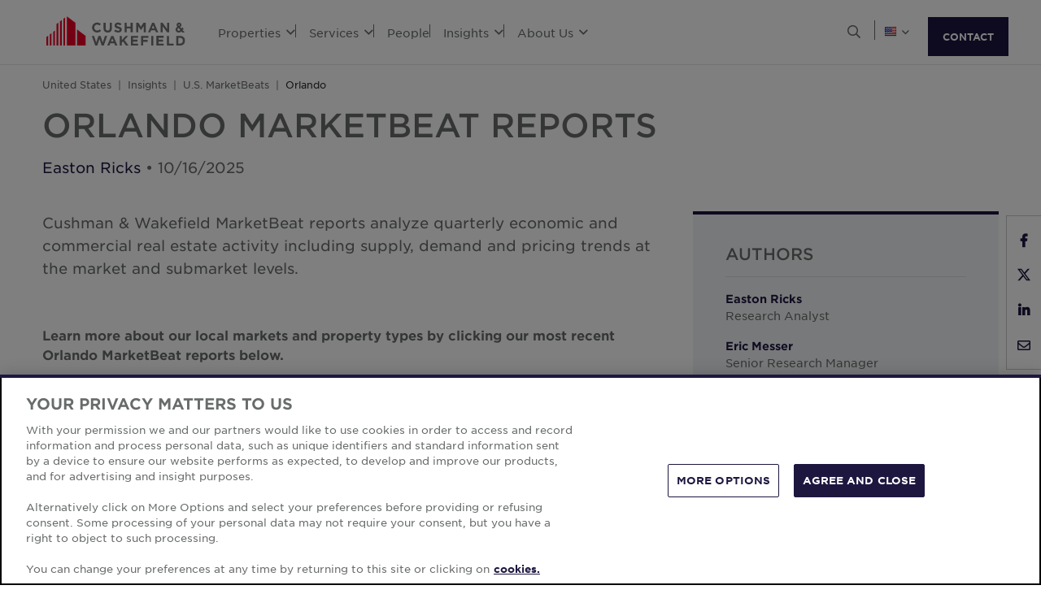

--- FILE ---
content_type: text/html; charset=utf-8
request_url: https://www.cushmanwakefield.com/en/united-states/insights/us-marketbeats/orlando-marketbeats
body_size: 21023
content:


<!doctype html>
<html lang="en">
<head>
    <meta charset="utf-8" />
    <meta name="viewport" content="width=device-width, initial-scale=1" />
    
            <meta http-equiv="Content-Security-Policy" content="default-src 'self'; style-src 'self' 'unsafe-inline' https://* http://fonts.googleapis.com https://*.cookielaw.org https://*.onetrust.com; script-src 'self' 'unsafe-inline' 'unsafe-eval' https://* http://*.sharethis.com http://*.pardot.com http://t1.daumcdn.net/mapjsapi/js/main/4.2.1/kakao.js  http://t1.daumcdn.net/mapjsapi/js/libs/clusterer/1.0.9/clusterer.js  http://t1.daumcdn.net/mapjsapi/js/libs/drawing/1.2.5/drawing.js http://view.ceros.com/scroll-proxy.min.js  http://w.soundcloud.com/player/api.js  http://maps.googleapis.com  http://info.cushmanwakefield.com http://www.youtube.com/iframe_api http://play.vidyard.com/embed/v4.js http://*.ytimg.com https://*.cookielaw.org https://*.onetrust.com; font-src 'self' https://*; img-src * 'self' data: https:; connect-src 'self' https://* http://l.sharethis.com; frame-src 'self' https://* http://t.sharethis.com; object-src 'self' https://*;">
        <meta name="robots" content="max-image-preview:large" />
        <title>Orlando MarketBeats | US | Cushman &amp; Wakefield</title>
        <meta property="og:title" content="Orlando MarketBeats | US | Cushman &amp; Wakefield" />
        <meta name="description" content="Collection of MarketBeat reports highlighting commercial real estate activity in Orlando.">
        <meta property="og:description" content="Collection of MarketBeat reports highlighting commercial real estate activity in Orlando." />
        <link rel="canonical" href="https://www.cushmanwakefield.com/en/united-states/insights/us-marketbeats/orlando-marketbeats">
        <meta property="og:url" content="https://www.cushmanwakefield.com/en/united-states/insights/us-marketbeats/orlando-marketbeats" />
        <meta property="og:site_name" content="Cushman &amp; Wakefield" />
        <meta property="og:type" content="website" />
        <meta property="og:image" content="https://assets.cushmanwakefield.com/-/media/cw/americas/united-states/insights/marketbeats-images/market-cards/orlando-card.jpg?rev=d27f4fa6092c49fdac5544b8ff14c4df&amp;extension=webp" />
        <meta property="og:locale" content="en" />
            <link rel="alternate" hreflang="en-US" href="https://www.cushmanwakefield.com/en/united-states/insights/us-marketbeats/orlando-marketbeats" />
                <meta property="og:locale:alternate" content="en_US" />
        <meta name="twitter:card" content="summary_large_image" />
        <meta property="twitter:site" content="Cushman &amp; Wakefield" />
        <meta property="twitter:title" content="Orlando MarketBeats | US | Cushman &amp; Wakefield" />
        <meta property="twitter:description" content="Collection of MarketBeat reports highlighting commercial real estate activity in Orlando." />
        <meta property="twitter:image" content="https://assets.cushmanwakefield.com/-/media/cw/americas/united-states/insights/marketbeats-images/market-cards/orlando-card.jpg?rev=d27f4fa6092c49fdac5544b8ff14c4df&amp;extension=webp" />

    

    <!-- App Icons -->
    <link rel="shortcut icon" type="image/x-icon" href="https://www.cushmanwakefield.com/favicon.ico">
    <link rel="icon" type="image/png" sizes="16x16" href="https://www.cushmanwakefield.com/favicon-16x16.png">
    <link rel="icon" type="image/png" sizes="32x32" href="https://www.cushmanwakefield.com/favicon-32x32.png">
    <link rel="icon" type="image/png" sizes="48x48" href="https://www.cushmanwakefield.com/favicon-48x48.png">

    <!-- Pre-Connect Third Party Libraries-->
    <link rel="preconnect" href="https://play.vidyard.com/" />
    <link rel="dns-prefetch" href="https://play.vidyard.com/" />
    <link rel="preconnect" href="https://pi.pardot.com/" />
    <link rel="dns-prefetch" href="https://pi.pardot.com/" />
    <link rel="preconnect" href="https://twitter.com/" />
    <link rel="dns-prefetch" href="https://twitter.com/" />
    <link rel="preconnect" href="https://px.ads.linkedin.com/" />
    <link rel="dns-prefetch" href="https://px.ads.linkedin.com/" />
    <link rel="preconnect" href="https://view.ceros.com/" />
    <link rel="dns-prefetch" href="https://view.ceros.com/" />
    <link rel="preconnect" href="https://script.crazyegg.com/" />
    <link rel="dns-prefetch" href="https://script.crazyegg.com/" />
    <link rel="preconnect" href="https://static.cloud.coveo.com/" />
    <link rel="dns-prefetch" href="https://static.cloud.coveo.com/" />

    <!-- Global CSS -->
    <link rel="stylesheet" href="https://assets.cushmanwakefield.com/Coveo-Assets/CoveoFullSearch.min.css" />
    <link rel="stylesheet" href="https://assets.cushmanwakefield.com/Coveo/Hive/css/CoveoForSitecore.css" />
    <link rel="stylesheet" href="https://assets.cushmanwakefield.com/Assets/stylesheets/main.css?c=639005923406518837" />
    <link rel="preload" href="https://assets.cushmanwakefield.com/Assets/stylesheets/font.css?c=639005923406518837" as="style" />
    <link rel="stylesheet" href="https://assets.cushmanwakefield.com/Assets/stylesheets/font.css?c=639005923406518837" />

    <!-- Global JavaScript (Header Start) -->
    
    



        <script src="https://cdnjs.cloudflare.com/ajax/libs/jquery/3.6.0/jquery.min.js" integrity="sha512-894YE6QWD5I59HgZOGReFYm4dnWc1Qt5NtvYSaNcOP+u1T9qYdvdihz0PPSiiqn/+/3e7Jo4EaG7TubfWGUrMQ==" crossorigin="anonymous" referrerpolicy="no-referrer"></script>
    <script type="text/javascript">window.dataLayer = [] || window.dataLayer;</script>
    <script type="text/javascript">function initMap() { console.log("empty initMap function"); }</script>
    <script>
    dataLayer = [
        {
            'language':'en',
            'region': 'AMERICAS',
            'countryCode': 'US',
            'statusCode': '200'
,'datePublished': '2025-10-16'            ,'dateModified': '2025-10-16'        }
    ];
</script>
            <!-- Google Tag Manager -->
        <script>
    (function (w, d, s, l, i) {
        w[l] = w[l] || []; w[l].push({
            'gtm.start':
                new Date().getTime(), event: 'gtm.js'
        }); var f = d.getElementsByTagName(s)[0],
            j = d.createElement(s), dl = l != 'dataLayer' ? '&l=' + l : ''; j.async = true; j.src =
            'https://www.googletagmanager.com/gtm.js?id=' + i + dl; f.parentNode.insertBefore(j, f);
    })(window, document, 'script', 'dataLayer', 'GTM-TL2XZW');</script>
        <!-- End Google Tag Manager -->

    
    <script>
	var CushWake = {
		Global: {
			Locale: "en",
            PropertyMediaDirectAccessEnabled: true,
            MediaLinkServerUrl: "https://assets.cushmanwakefield.com"
		}
	};
</script>


            <script type="application/ld+json">
{
  "@context": "https://schema.org",
  "@graph": [
    {
    "@context": "https://schema.org",
    "@type": "Article",
    "headline": "Orlando MarketBeats",
    "url": "https://www.cushmanwakefield.com/en/united-states/insights/us-marketbeats/orlando-marketbeats",
    "@id": "https://www.cushmanwakefield.com/en/united-states/insights/us-marketbeats/orlando-marketbeats#article",
"image": {
      "@type": "ImageObject",
      "url": "https://assets.cushmanwakefield.com/-/media/cw/americas/united-states/insights/marketbeats-images/market-cards/orlando-card.jpg?rev=d27f4fa6092c49fdac5544b8ff14c4df&amp;extension=webp&amp;hash=A6309F5B6A38ABD3BE1CE7D2EB1D5D60",
      "width": 750,
      "height": 456
    },
    "datePublished": "2025-10-16T12:00:00.000-00:00",
    "dateModified": "2025-10-16T06:01:31.000-00:00",
    "description": "Collection of MarketBeat reports highlighting commercial real estate activity in Orlando.",
    "inLanguage": "en-US",
    "author":[{
                    "@type": "Person",
                   "name": "Easton Ricks",
                   "url": "https://www.cushmanwakefield.com/en/united-states/people/easton-ricks",
                   "jobTitle": "Research Analyst"
                    },
{
                    "@type": "Person",
                   "name": "Eric Messer",
                   "url": "https://www.cushmanwakefield.com/en/united-states/people/eric-messer",
                   "jobTitle": "Senior Research Manager"
                    }
],
      "Publisher": [{
      "@context": "http://schema.org",
      "@type": "Organization",
      "name": "Cushman &amp; Wakefield",
      "brand": ["cushman and wakefield", "cushman wakefield", "cushwake", "c&w"],
      "@id": "https://www.cushmanwakefield.com/en#organization",
      "url": "https://www.cushmanwakefield.com/en",
      "mainEntityOfPage": {"@id": "https://www.cushmanwakefield.com/en/united-states/insights/us-marketbeats/orlando-marketbeats#article"},
      "legalName": "Cushman &amp; Wakefield, Inc.",
      "logo": "https://assets.cushmanwakefield.com/-/media/cw/global/about-us/logo.svg?rev=d52513d3e0584ffea7b4077ca0c8611c&amp;extension=webp&amp;hash=BA16A64AEF8CC75275A4DDBD00B31065",
      "address": {
        "@type": "PostalAddress",
        "streetAddress": "225 West Wacker",
        "addressLocality": "Chicago",
        "addressRegion": "IL",
        "postalCode": "60606",
        "addressCountry": "US"
      },
      "sameAs": ["https://en.wikipedia.org/wiki/Cushman_%26_Wakefield", "https://www.linkedin.com/company/cushman-&-wakefield", "https://www.instagram.com/cushwake/", "https://www.youtube.com/user/theCushmanWakefield", "https://www.facebook.com/CushmanWakefield", "https://twitter.com/cushwake"]
    }]
    }
    ,{
      "@type": "BreadcrumbList",
        "@id": "https://www.cushmanwakefield.com/en/united-states/insights/us-marketbeats/orlando-marketbeats#breadcrumb",
        "itemListElement": [
          {
            "@type": "ListItem",
            "position": 1,
            "name": "Commercial Real Estate Services (CRE) | US | Cushman &amp; Wakefield",
            "item": "https://www.cushmanwakefield.com/en/united-states"
          },
          {
            "@type": "ListItem",
            "position": 2,
            "name": "Insights | Research | US | Cushman &amp; Wakefield",
            "item": "https://www.cushmanwakefield.com/en/united-states/insights"
          },
          {
            "@type": "ListItem",
            "position": 3,
            "name": "Orlando MarketBeats | US | Cushman &amp; Wakefield",
            "item": "https://www.cushmanwakefield.com/en/united-states/insights/us-marketbeats/orlando-marketbeats"
          }
      ]
    }
  ]}
    </script>

    
    <!-- Global JavaScript (Header End) -->
    
</head>
<body class=" ">
    <!-- Global JavaScript (Body Start) -->
    
    <!-- BEGIN NOINDEX -->
            <!-- Google Tag Manager (noscript) -->
        <noscript>
            <iframe src="https://www.googletagmanager.com/ns.html?id=GTM-TL2XZW"
                    height="0" width="0" style="display:none;visibility:hidden" loading="lazy"></iframe>
        </noscript>
        <!-- End Google Tag Manager (noscript) -->

    <header>
            <div class="container clearfix header-revamp">
            <a href="/en/united-states" class="header-logo">
            <img src="https://assets.cushmanwakefield.com/-/media/cw/global/about-us/logo.svg?rev=d52513d3e0584ffea7b4077ca0c8611c&amp;extension=webp" class="header-logo-img" title="" alt="Cushman &amp; Wakefield Logo" />
    </a>

        
    <ul class="header-nav" role="menubar" aria-label="Primary Navigation">
            <li>
                    <a role="menuitem" aria-haspopup="true" aria-expanded="false" aria-controls="submenu-properties" href=#>
                        Properties
                        <i class="fal fa-angle-down" aria-hidden="true"></i>
                    </a>
                                    <div id="submenu-properties" class="submenu megamenu-text" role="menu" aria-hidden="true">
                                <div class="submenu-inner">
                                        <a href="/en/united-states/properties/lease" class="submenu-title">FOR LEASE</a>

                                                <ul class="submenu-list">
                                                            <li><a href="/en/united-states/properties/lease/lease-property-search">All Properties for Lease</a></li>
                                                            <li><a href="/en/united-states/properties/lease/lease-property-search#f:PropertyType=[Warehouse/Distribution,Manufacturing,Industrial,High Technology,Office Service]&amp;f:Country=[United States]">Industrial Space for Lease</a></li>
                                                            <li><a href="/en/united-states/properties/lease/lease-property-search#f:PropertyType=[Office]&amp;f:Country=[United States]">Office Space for Lease</a></li>
                                                            <li><a href="/en/united-states/properties/lease/lease-property-search#f:PropertyType=[Retail]&amp;f:Country=[United States]">Retail Space for Lease</a></li>
                                                </ul>
                                </div>
                                <div class="submenu-inner">
                                        <a href="/en/united-states/properties/lease" class="submenu-title">FOR LEASE BY STATE</a>

                                            <div class='d-flex submenu-list-parent'>
                                                    <ul class="submenu-list">
                                                                <li><a href="/en/united-states/properties/arizona">Arizona</a></li>
                                                                <li><a href="/en/united-states/properties/california">California</a></li>
                                                                <li><a href="/en/united-states/properties/colorado">Colorado</a></li>
                                                                <li><a href="/en/united-states/properties/washington-dc">District of Columbia</a></li>
                                                                <li><a href="/en/united-states/properties/florida">Florida</a></li>
                                                                <li><a href="/en/united-states/properties/georgia">Georgia</a></li>
                                                                <li><a href="/en/united-states/properties/illinois">Illinois</a></li>
                                                    </ul>
                                                    <ul class="submenu-list">
                                                                <li><a href="/en/united-states/properties/massachusetts">Massachusetts</a></li>
                                                                <li><a href="/en/united-states/properties/new-jersey">New Jersey</a></li>
                                                                <li><a href="/en/united-states/properties/new-york">New York</a></li>
                                                                <li><a href="/en/united-states/properties/pennsylvania">Pennsylvania</a></li>
                                                                <li><a href="/en/united-states/properties/texas">Texas</a></li>
                                                                <li><a href="/en/united-states/properties/lease"><b>View All States</b></a></li>
                                                    </ul>
                                            </div>
                                </div>
                                <div class="submenu-inner">
                                        <a href="/en/united-states/properties/invest" class="submenu-title">FOR SALE</a>

                                                <ul class="submenu-list">
                                                            <li><a href="/en/united-states/properties/invest/invest-property-search">All Properties for Sale</a></li>
                                                            <li><a href="/en/united-states/properties/invest/invest-property-search#f:TransactionType=[Investment Properties For Sale]">Investment Properties for Sale</a></li>
                                                            <li><a href="/en/united-states/properties/invest/invest-property-search#f:PropertyType=[Warehouse/Distribution,Manufacturing,Industrial,High Technology,Office Service]&amp;f:Country=[United States]">Industrial Space for Sale</a></li>
                                                            <li><a href="/en/united-states/properties/invest/invest-property-search#f:PropertyType=[Office]&amp;f:Country=[United States]">Office Space for Sale</a></li>
                                                            <li><a href="/en/united-states/properties/invest/invest-property-search#f:PropertyType=[Retail]&amp;f:Country=[United States]">Retail Space for Sale</a></li>
                                                </ul>
                                </div>
                    </div>
            </li>
            <li>
                    <a role="menuitem" aria-haspopup="true" aria-expanded="false" aria-controls="submenu-services" href=#>
                        Services
                        <i class="fal fa-angle-down" aria-hidden="true"></i>
                    </a>
                                    <div id="submenu-services" class="submenu megamenu-text" role="menu" aria-hidden="true">
                                <div class="submenu-inner">
                                        <a href="/en/united-states/services" class="submenu-title">SERVICES</a>

                                            <div class='d-flex submenu-list-parent'>
                                                    <ul class="submenu-list">
                                                                <li><a href="/en/united-states/services/agency-leasing">Agency Leasing</a></li>
                                                                <li><a href="/en/united-states/services/asset-services">Asset Services</a></li>
                                                                <li><a href="/en/united-states/services/capital-markets">Capital Markets</a></li>
                                                                <li><a href="/en/united-states/services/global-occupier-services">Global Occupier Services</a></li>
                                                    </ul>
                                                    <ul class="submenu-list">
                                                                <li><a href="/en/united-states/services/project-development-services">Project &amp; Development Services</a></li>
                                                                <li><a href="/en/united-states/services/tenant-representation">Tenant Representation</a></li>
                                                                <li><a href="/en/united-states/services/valuation-and-advisory">Valuation &amp; Advisory</a></li>
                                                                <li><a href="/en/united-states/services"><b>View all services</b></a></li>
                                                    </ul>
                                            </div>
                                </div>
                                <div class="submenu-inner">
                                        <a href="/en/united-states/industries" class="submenu-title">INDUSTRIES</a>

                                            <div class='d-flex submenu-list-parent'>
                                                    <ul class="submenu-list">
                                                                <li><a href="/en/united-states/industries/logistics-and-industrial">Logistics &amp; Industrial</a></li>
                                                                <li><a href="/en/united-states/industries/multifamily">Multifamily</a></li>
                                                                <li><a href="/en/united-states/industries/retail">Retail</a></li>
                                                                <li><a href="/en/united-states/industries/life-sciences">Life Sciences</a></li>
                                                                <li><a href="/en/united-states/industries/data-centers">Data Centers</a></li>
                                                    </ul>
                                                    <ul class="submenu-list">
                                                                <li><a href="/en/united-states/industries/healthcare">Healthcare</a></li>
                                                                <li><a href="/en/united-states/industries/land">Land</a></li>
                                                                <li><a href="/en/united-states/industries/financial-services">Financial Services</a></li>
                                                                <li><a href="/en/united-states/industries/legal">Legal</a></li>
                                                                <li><a href="/en/united-states/industries"><b>View All Industries</b></a></li>
                                                    </ul>
                                            </div>
                                </div>
                    </div>
            </li>
            <li>
                    <a href=/en/united-states/people class="no-dropDown-anchor">
                        People
                    </a>
                            </li>
            <li>
                    <a role="menuitem" aria-haspopup="true" aria-expanded="false" aria-controls="submenu-insights" href=#>
                        Insights
                        <i class="fal fa-angle-down" aria-hidden="true"></i>
                    </a>
                                    <div id="submenu-insights" class="submenu megamenu-text" role="menu" aria-hidden="true">
                                <div class="submenu-inner">
                                        <a href="/en/united-states/insights" class="submenu-title">LATEST INSIGHTS</a>

                                <ul class="submenu-list">
                                                    <li><a href="/en/united-states/insights/the-great-san-francisco-hotel-reset">The Great San Francisco Hotel Reset</a></li>
                                                    <li><a href="/en/united-states/insights/trends-to-watch">Six for 2026: U.S. Real Estate Trends to Watch</a></li>
                                                    <li><a href="/en/united-states/insights/rents-recalibrated">Rents Recalibrated</a></li>
                                                    <li><a href="/en/united-states/insights/market-matters-exploring-real-estate-investment-conditions-and-trends">Market Matters: Exploring Real Estate Investment Conditions &amp; Trends</a></li>
                                                    <li><a href="/en/united-states/insights/west-region-industrial-labor-report">West Region Industrial Labor Report</a></li>
                                </ul>
                                </div>
                                <div class="submenu-inner">
                                        <a href="/en/united-states/insights" class="submenu-title">MARKET REPORTS</a>

                                                <ul class="submenu-list">
                                                            <li><a href="/en/united-states/insights/us-marketbeats">US MarketBeats</a></li>
                                                            <li><a href="/en/united-states/insights/us-marketbeats/us-industrial-marketbeat">Industrial MarketBeat</a></li>
                                                            <li><a href="/en/united-states/insights/us-marketbeats/us-office-marketbeat-reports">Office MarketBeat</a></li>
                                                            <li><a href="/en/united-states/insights/us-marketbeats/us-shopping-center-marketbeat-report">Retail MarketBeat</a></li>
                                                            <li><a href="/en/united-states/insights/us-marketbeats/us-multifamily-marketbeat">Multifamily MarketBeat</a></li>
                                                            <li><a href="/en/united-states/insights/us-marketbeats/hospitality-marketbeat">Hospitality MarketBeat</a></li>
                                                            <li><a href="/en/united-states/insights/us-marketbeats/life-sciences-marketbeat">Life Sciences MarketBeat</a></li>
                                                </ul>
                                </div>
                                <div class="submenu-inner">
                                        <a href="/en/united-states/news" class="submenu-title">LATEST NEWS</a>

                                <ul class="submenu-list">
                                                <li class="latest-updates">
                                                    <a href="/en/united-states/news/2026/01/julie-wilson-joins-as-nashville-managing-principal">Julie Wilson Joins Cushman &amp; Wakefield as Nashville Managing Principal </a>
                                                    <br />
                                                    <span class='submenu-list-date'>1/13/2026</span>
                                                </li>
                                                <li class="latest-updates">
                                                    <a href="/en/united-states/news/2026/01/campbell-black-and-jeff-tracy-join-as-managing-directors">Campbell Black and Jeff Tracy Join Cushman &amp; Wakefield as Managing Directors in the National Corporate Capital Markets Group </a>
                                                    <br />
                                                    <span class='submenu-list-date'>1/13/2026</span>
                                                </li>
                                                <li class="latest-updates">
                                                    <a href="/en/united-states/news/2026/01/brokers-sale-of-1900-w-lawrence-in-chicagos-ravenswood-neighborhood">Cushman &amp; Wakefield Brokers $28.45 Million Receivership Sale of 1900 W Lawrence in Chicago’s Ravenswood Neighborhood</a>
                                                    <br />
                                                    <span class='submenu-list-date'>1/9/2026</span>
                                                </li>
                                </ul>
                                </div>
                    </div>
            </li>
            <li>
                    <a role="menuitem" aria-haspopup="true" aria-expanded="false" aria-controls="submenu-aboutus" href=#>
                        About Us
                        <i class="fal fa-angle-down" aria-hidden="true"></i>
                    </a>
                                    <div id="submenu-aboutus" class="submenu megamenu-text" role="menu" aria-hidden="true">
                                <div class="submenu-inner">
                                        <a href="/en/united-states/careers" class="submenu-title">CAREERS</a>

                                                <ul class="submenu-list">
                                                            <li><a href="/en/united-states/careers">Work with us</a></li>
                                                </ul>
                                </div>
                                <div class="submenu-inner">
                                        <a href="/en/united-states/about-us" class="submenu-title">ABOUT US</a>

                                                <ul class="submenu-list">
                                                            <li><a href="/en/united-states/about-us/esg">Environmental, Social and Governance</a></li>
                                                            <li><a href="/en/united-states/about-us/inclusive-impact">Inclusive Impact</a></li>
                                                            <li><a href="/en/united-states/about-us/leadership">Leadership</a></li>
                                                            <li><a href="/en/united-states/about-us/history">Our History</a></li>
                                                </ul>
                                </div>
                                <div class="submenu-inner">
                                        <a href="/en/united-states/offices" class="submenu-title">OFFICE LOCATIONS</a>

                                            <div class='d-flex submenu-list-parent'>
                                                    <ul class="submenu-list">
                                                                <li><a href="/en/united-states/offices/atlanta">Atlanta</a></li>
                                                                <li><a href="/en/united-states/offices/boston">Boston</a></li>
                                                                <li><a href="/en/united-states/offices/chicago">Chicago</a></li>
                                                                <li><a href="/en/united-states/offices/dallas">Dallas</a></li>
                                                                <li><a href="/en/united-states/offices/greater-los-angeles">Los Angeles</a></li>
                                                    </ul>
                                                    <ul class="submenu-list">
                                                                <li><a href="/en/united-states/offices/new-york">New York</a></li>
                                                                <li><a href="/en/united-states/offices/san-francisco">San Francisco</a></li>
                                                                <li><a href="/en/united-states/offices/washington-dc">Washington, D.C.</a></li>
                                                                <li><a href="/en/united-states/offices"><b>View All Offices</b></a></li>
                                                    </ul>
                                            </div>
                                </div>
                    </div>
            </li>
    </ul>


        <ul class="header-utilityNav" role="navigation" aria-label="Header utility">
            <li>
                <button class="header-utilityNav-button mix_search js-header-utilityNav-button js-header-utilityNav-search" aria-controls="header-searchMenu" aria-expanded="false" aria-label="Open search">
                    <i class="fal fa-search" aria-hidden="true"><span class="sr-only">Open Search Menu</span></i>
                    <i class="fal fa-times" aria-hidden="true"><span class="sr-only">Close Search Menu</span></i>
                </button>
            </li>
            <li>
                <span class="header-utilityNav-pipe"></span>
            </li>
                <li>
    <button class="header-utilityNav-button mix_region js-header-utilityNav-button" aria-controls="header-regionMenu" aria-haspopup="true" aria-expanded="false" aria-label="Choose region">

        <span class="flag-icon flag-icon-us"></span> <i class="fal fa-angle-down" aria-hidden="true"></i>
    </button>
    <div  id="header-regionMenu" class="header-utilityNav-menu js-header-utilityNav-menu js-regionMenu" aria-label="region menu" aria-hidden="true">
        <div class="form-group mt-1">
            <div class="input-group">
                <input type="text" class="form-control js-regionMenuInput" id="searchString" aria-describedby="searchHelp" placeholder="Start typing a location" autocomplete="off" />
            </div>
        </div>
        <hr />
        <ul class="header-utilityNav-menuList js-regionMenuList">
                <li>
                    <a href="/en/insights"><span class="fal fa-globe"></span>  <span class="js-regionName">Global</span></a>

                </li>
                <li>
                    <a href="/es-ar/argentina/insights"><span class="flag-icon flag-icon-ar"></span>  <span class="js-regionName">Argentina</span></a>

                </li>
                <li>
                    <a href="/en/australia/insights"><span class="flag-icon flag-icon-au"></span>  <span class="js-regionName">Australia</span></a>

                </li>
                <li>
                    <a href="/en/offices/austria"><span class="flag-icon flag-icon-at"></span>  <span class="js-regionName">Austria</span></a>

                </li>
                <li>
                    <a href="/en/belgium/insights"><span class="flag-icon flag-icon-be"></span>  <span class="js-regionName">Belgium</span></a>

                </li>
                <li>
                    <a href="/pt-br/brazil/insights"><span class="flag-icon flag-icon-br"></span>  <span class="js-regionName">Brazil</span></a>

                </li>
                <li>
                    <a href="/en/offices/bulgaria"><span class="flag-icon flag-icon-bg"></span>  <span class="js-regionName">Bulgaria</span></a>

                </li>
                <li>
                    <a href="/en/canada/insights"><span class="flag-icon flag-icon-ca"></span>  <span class="js-regionName">Canada</span></a>

                </li>
                <li>
                    <a href="/es-cl/chile/insights"><span class="flag-icon flag-icon-cl"></span>  <span class="js-regionName">Chile</span></a>

                </li>
                <li>
                    <a href="/es-co/colombia/insights"><span class="flag-icon flag-icon-co"></span>  <span class="js-regionName">Colombia</span></a>

                </li>
                <li>
                    <a href="/en/offices/costa-rica"><span class="flag-icon flag-icon-cr"></span>  <span class="js-regionName">Costa Rica</span></a>

                </li>
                <li>
                    <a href="/en/offices/croatia"><span class="flag-icon flag-icon-hr"></span>  <span class="js-regionName">Croatia</span></a>

                </li>
                <li>
                    <a href="/cs-cz/czech-republic/insights"><span class="flag-icon flag-icon-cz"></span>  <span class="js-regionName">Czech Republic</span></a>

                </li>
                <li>
                    <a href="/en/offices/denmark"><span class="flag-icon flag-icon-dk"></span>  <span class="js-regionName">Denmark</span></a>

                </li>
                <li>
                    <a href="/fi-fi/finland/insights"><span class="flag-icon flag-icon-fi"></span>  <span class="js-regionName">Finland</span></a>

                </li>
                <li>
                    <a href="/fr-fr/france/insights"><span class="flag-icon flag-icon-fr"></span>  <span class="js-regionName">France</span></a>

                </li>
                <li>
                    <a href="/en/offices/georgia-tbilisi"><span class="flag-icon flag-icon-ge"></span>  <span class="js-regionName">Georgia</span></a>

                </li>
                <li>
                    <a href="/de-de/germany/insights"><span class="flag-icon flag-icon-de"></span>  <span class="js-regionName">Germany</span></a>

                </li>
                <li>
                    <a href="/en/greater-china/insights"><span class="flag-icon flag-icon-cn"></span>  <span class="js-regionName">Greater China</span></a>

                </li>
                <li>
                    <a href="/en/offices/greece"><span class="flag-icon flag-icon-gr"></span>  <span class="js-regionName">Greece</span></a>

                </li>
                <li>
                    <a href="/hu-hu/hungary/insights"><span class="flag-icon flag-icon-hu"></span>  <span class="js-regionName">Hungary</span></a>

                </li>
                <li>
                    <a href="/en/india/insights"><span class="flag-icon flag-icon-in"></span>  <span class="js-regionName">India</span></a>

                </li>
                <li>
                    <a href="/id-id/indonesia/insights"><span class="flag-icon flag-icon-id"></span>  <span class="js-regionName">Indonesia</span></a>

                </li>
                <li>
                    <a href="/en/ireland/insights"><span class="flag-icon flag-icon-ie"></span>  <span class="js-regionName">Ireland</span></a>

                </li>
                <li>
                    <a href="/en/offices/israel"><span class="flag-icon flag-icon-il"></span>  <span class="js-regionName">Israel</span></a>

                </li>
                <li>
                    <a href="/it-it/italy/insights"><span class="flag-icon flag-icon-it"></span>  <span class="js-regionName">Italy</span></a>

                </li>
                <li>
                    <a href="/ja-jp/japan/insights"><span class="flag-icon flag-icon-jp"></span>  <span class="js-regionName">Japan</span></a>

                </li>
                <li>
                    <a href="/en/offices/kazakhstan"><span class="flag-icon flag-icon-kz"></span>  <span class="js-regionName">Kazakhstan</span></a>

                </li>
                <li>
                    <a href="/en/offices/kosovo"><span class="flag-icon flag-icon-xk"></span>  <span class="js-regionName">Kosovo</span></a>

                </li>
                <li>
                    <a href="/fr-lu/luxembourg/insights"><span class="flag-icon flag-icon-lu"></span>  <span class="js-regionName">Luxembourg</span></a>

                </li>
                <li>
                    <a href="/en/offices/malaysia"><span class="flag-icon flag-icon flag-icon-my"></span>  <span class="js-regionName">Malaysia</span></a>

                </li>
                <li>
                    <a href="/es-mx/mexico/insights"><span class="flag-icon flag-icon-mx"></span>  <span class="js-regionName">Mexico</span></a>

                </li>
                <li>
                    <a href="/en/offices/montenegro"><span class="flag-icon flag-icon-me"></span>  <span class="js-regionName">Montenegro</span></a>

                </li>
                <li>
                    <a href="/nl-nl/netherlands/insights"><span class="flag-icon flag-icon-nl"></span>  <span class="js-regionName">Netherlands</span></a>

                </li>
                <li>
                    <a href="/en/new-zealand/insights"><span class="flag-icon flag-icon-nz"></span>  <span class="js-regionName">New Zealand</span></a>

                </li>
                <li>
                    <a href="/en/offices/north-macedonia"><span class="flag-icon flag-icon-mk"></span>  <span class="js-regionName">North Macedonia</span></a>

                </li>
                <li>
                    <a href="/en/offices/norway"><span class="flag-icon flag-icon-no"></span>  <span class="js-regionName">Norway</span></a>

                </li>
                <li>
                    <a href="/es-pe/peru/insights"><span class="flag-icon flag-icon-pe"></span>  <span class="js-regionName">Peru</span></a>

                </li>
                <li>
                    <a href="/en/philippines/insights"><span class="flag-icon flag-icon-ph"></span>  <span class="js-regionName">Philippines</span></a>

                </li>
                <li>
                    <a href="/pl-pl/poland/insights"><span class="flag-icon flag-icon-pl"></span>  <span class="js-regionName">Poland</span></a>

                </li>
                <li>
                    <a href="/pt-pt/portugal/insights"><span class="flag-icon flag-icon-pt"></span>  <span class="js-regionName">Portugal</span></a>

                </li>
                <li>
                    <a href="/en/offices/qatar"><span class="flag-icon flag-icon-qa"></span>  <span class="js-regionName">Qatar</span></a>

                </li>
                <li>
                    <a href="/en/offices/romania"><span class="flag-icon flag-icon-ro"></span>  <span class="js-regionName">Romania</span></a>

                </li>
                <li>
                    <a href="/en/offices/serbia"><span class="flag-icon flag-icon-rs"></span>  <span class="js-regionName">Serbia</span></a>

                </li>
                <li>
                    <a href="/en/singapore/insights"><span class="flag-icon flag-icon-sg"></span>  <span class="js-regionName">Singapore</span></a>

                </li>
                <li>
                    <a href="/sk-sk/slovakia/insights"><span class="flag-icon flag-icon-sk"></span>  <span class="js-regionName">Slovakia</span></a>

                </li>
                <li>
                    <a href="/en/offices/south-africa"><span class="flag-icon flag-icon-za"></span>  <span class="js-regionName">South Africa</span></a>

                </li>
                <li>
                    <a href="/ko-kr/south-korea/insights"><span class="flag-icon flag-icon-kr"></span>  <span class="js-regionName">South Korea</span></a>

                </li>
                <li>
                    <a href="/es-es/spain/insights"><span class="flag-icon flag-icon-es"></span>  <span class="js-regionName">Spain</span></a>

                </li>
                <li>
                    <a href="/sv-se/sweden/insights"><span class="flag-icon flag-icon-se"></span>  <span class="js-regionName">Sweden</span></a>

                </li>
                <li>
                    <a href="/en/offices/zurich"><span class="flag-icon flag-icon-ch"></span>  <span class="js-regionName">Switzerland</span></a>

                </li>
                <li>
                    <a href="/en/thailand/insights"><span class="flag-icon flag-icon-th"></span>  <span class="js-regionName">Thailand</span></a>

                </li>
                <li>
                    <a href="/en/offices/turkey"><span class="flag-icon flag-icon-tr"></span>  <span class="js-regionName">Turkey</span></a>

                </li>
                <li>
                    <a href="/en/offices/uae"><span class="flag-icon flag-icon-ae"></span>  <span class="js-regionName">United Arab Emirates</span></a>

                </li>
                <li>
                    <a href="/en/united-kingdom/insights"><span class="flag-icon flag-icon-gb"></span>  <span class="js-regionName">United Kingdom</span></a>

                </li>
                <li>
                    <a href="/en/united-states/insights/us-marketbeats/orlando-marketbeats"><span class="flag-icon flag-icon-us"></span>  <span class="js-regionName">United States</span></a>

                </li>
                <li>
                    <a href="https://www.cushmanwakefield.com/en/offices/uruguay"><span class="flag-icon flag-icon-uy"></span>  <span class="js-regionName">Uruguay</span></a>

                </li>
                <li>
                    <a href="/vi-vn/vietnam/insights"><span class="flag-icon flag-icon-vn"></span>  <span class="js-regionName">Vietnam</span></a>

                </li>
        </ul>
    </div>
</li>
            <li><span class="header-utilityNav-pipe mobile-view-only-pipe"></span></li>
                
                <li class="header-hamburgerButton js-hamburgerButton d-none" role="button" tabindex="0" aria-controls="mobile-nav" aria-expanded="false" aria-label="Open mobile navigation">
                    <i class="fal fa-bars header-hamburgerButton-icon" aria-hidden="true">
                        <span class="sr-only">
                            Open Search Menu
                        </span>
                    </i>
                    <i class="fal fa-times header-hamburgerButton-icon" aria-hidden="true">
                        <span class="sr-only">
                            Close Search Menu
                        </span>
                    </i>
                </li>
                <a href="https://www.cushmanwakefield.com/en/inquire" class="btn btn-primary contact-us-btn-header">CONTACT</a>
</ul>
    </div>
<div id="header-searchMenu" class="header-searchMenu js-header-searchMenu" aria-hidden="true" role="region" aria-label="Site search">
    <div class="container">
        <div class="form-group mt-3">
            <div class="input-group">
                <input class="form-control form-control-lg" id="SearchBarKeyword" name="SearchBarKeyword" placeholder="Search The Site" type="text" value="">
                <div class="input-group-append">
                    <button class="btn btn-primary btn-input" type="submit" data-url="/en/united-states/search#q=">
                        <i class="far fa-search"><span class="sr-only">Look-up</span></i>
                    </button>
                </div>
            </div>
        </div>
    </div>
</div>
<script>
    jQuery(function () {
        jQuery('.js-header-searchMenu .btn-input').click(function(e) {
            e.preventDefault();
            var url = jQuery('.js-header-searchMenu .btn-input').data('url');
            var text = jQuery('.js-header-searchMenu input').val();

            window.location.href = url + text;
        });
    });
</script>
    <ul id="mobile-nav" class="header-nav-mobile d-none" role="menu" aria-hidden="true" aria-label="Mobile Navigation">
            <li>
                    <a href=#>Properties<i class="fal fa-angle-down"></i></a>


                    <div class='menu-level-two d-none'>
                        <div class='mobile-header-back-btn'>
                            <a href="#"
                               class='submenu-mobile-backBtn'><i class="fal fa-angle-down"></i>Properties</a>
                            <button class="header-hamburgerButton-mobile">
                                <i class="fal fa-times header-hamburgerButton-mobile-icon">
                                    <span class="sr-only">
                                        Close
                                        Navigation Menu
                                    </span>
                                </i>
                            </button>
                        </div>
                        <div class="submenu-mobile megamenu-text-mobile">
                                <div class="submenu-mobile-inner">
                                        <a href="/en/united-states/properties/lease" class="submenu-mobile-title">FOR LEASE</a>
                                <ul class="submenu-mobile-list">
                                                    <li><a href="/en/united-states/properties/lease/lease-property-search">All Properties for Lease</a></li>
                                                    <li><a href="/en/united-states/properties/lease/lease-property-search#f:PropertyType=[Warehouse/Distribution,Manufacturing,Industrial,High Technology,Office Service]&amp;f:Country=[United States]">Industrial Space for Lease</a></li>
                                                    <li><a href="/en/united-states/properties/lease/lease-property-search#f:PropertyType=[Office]&amp;f:Country=[United States]">Office Space for Lease</a></li>
                                                    <li><a href="/en/united-states/properties/lease/lease-property-search#f:PropertyType=[Retail]&amp;f:Country=[United States]">Retail Space for Lease</a></li>
                                </ul>
                                </div>
                                <div class="submenu-mobile-inner">
                                        <a href="/en/united-states/properties/lease" class="submenu-mobile-title">FOR LEASE BY STATE</a>
                                <ul class="submenu-mobile-list">
                                                    <li><a href="/en/united-states/properties/arizona">Arizona</a></li>
                                                    <li><a href="/en/united-states/properties/california">California</a></li>
                                                    <li><a href="/en/united-states/properties/colorado">Colorado</a></li>
                                                    <li><a href="/en/united-states/properties/washington-dc">District of Columbia</a></li>
                                                    <li><a href="/en/united-states/properties/florida">Florida</a></li>
                                                    <li><a href="/en/united-states/properties/georgia">Georgia</a></li>
                                                    <li><a href="/en/united-states/properties/illinois">Illinois</a></li>
                                                    <li><a href="/en/united-states/properties/massachusetts">Massachusetts</a></li>
                                                    <li><a href="/en/united-states/properties/new-jersey">New Jersey</a></li>
                                                    <li><a href="/en/united-states/properties/new-york">New York</a></li>
                                                    <li><a href="/en/united-states/properties/pennsylvania">Pennsylvania</a></li>
                                                    <li><a href="/en/united-states/properties/texas">Texas</a></li>
                                                    <li><a href="/en/united-states/properties/lease"><b>View All States</b></a></li>
                                </ul>
                                </div>
                                <div class="submenu-mobile-inner">
                                        <a href="/en/united-states/properties/invest" class="submenu-mobile-title">FOR SALE</a>
                                <ul class="submenu-mobile-list">
                                                    <li><a href="/en/united-states/properties/invest/invest-property-search">All Properties for Sale</a></li>
                                                    <li><a href="/en/united-states/properties/invest/invest-property-search#f:TransactionType=[Investment Properties For Sale]">Investment Properties for Sale</a></li>
                                                    <li><a href="/en/united-states/properties/invest/invest-property-search#f:PropertyType=[Warehouse/Distribution,Manufacturing,Industrial,High Technology,Office Service]&amp;f:Country=[United States]">Industrial Space for Sale</a></li>
                                                    <li><a href="/en/united-states/properties/invest/invest-property-search#f:PropertyType=[Office]&amp;f:Country=[United States]">Office Space for Sale</a></li>
                                                    <li><a href="/en/united-states/properties/invest/invest-property-search#f:PropertyType=[Retail]&amp;f:Country=[United States]">Retail Space for Sale</a></li>
                                </ul>
                                </div>
                        </div>
                    </div>


            </li>
            <li>
                    <a href=#>Services<i class="fal fa-angle-down"></i></a>


                    <div class='menu-level-two d-none'>
                        <div class='mobile-header-back-btn'>
                            <a href="#"
                               class='submenu-mobile-backBtn'><i class="fal fa-angle-down"></i>Services</a>
                            <button class="header-hamburgerButton-mobile">
                                <i class="fal fa-times header-hamburgerButton-mobile-icon">
                                    <span class="sr-only">
                                        Close
                                        Navigation Menu
                                    </span>
                                </i>
                            </button>
                        </div>
                        <div class="submenu-mobile megamenu-text-mobile">
                                <div class="submenu-mobile-inner">
                                        <a href="/en/united-states/services" class="submenu-mobile-title">SERVICES</a>
                                <ul class="submenu-mobile-list">
                                                    <li><a href="/en/united-states/services/agency-leasing">Agency Leasing</a></li>
                                                    <li><a href="/en/united-states/services/asset-services">Asset Services</a></li>
                                                    <li><a href="/en/united-states/services/capital-markets">Capital Markets</a></li>
                                                    <li><a href="/en/united-states/services/global-occupier-services">Global Occupier Services</a></li>
                                                    <li><a href="/en/united-states/services/project-development-services">Project &amp; Development Services</a></li>
                                                    <li><a href="/en/united-states/services/tenant-representation">Tenant Representation</a></li>
                                                    <li><a href="/en/united-states/services/valuation-and-advisory">Valuation &amp; Advisory</a></li>
                                                    <li><a href="/en/united-states/services"><b>View all services</b></a></li>
                                </ul>
                                </div>
                                <div class="submenu-mobile-inner">
                                        <a href="/en/united-states/industries" class="submenu-mobile-title">INDUSTRIES</a>
                                <ul class="submenu-mobile-list">
                                                    <li><a href="/en/united-states/industries/logistics-and-industrial">Logistics &amp; Industrial</a></li>
                                                    <li><a href="/en/united-states/industries/multifamily">Multifamily</a></li>
                                                    <li><a href="/en/united-states/industries/retail">Retail</a></li>
                                                    <li><a href="/en/united-states/industries/life-sciences">Life Sciences</a></li>
                                                    <li><a href="/en/united-states/industries/data-centers">Data Centers</a></li>
                                                    <li><a href="/en/united-states/industries/healthcare">Healthcare</a></li>
                                                    <li><a href="/en/united-states/industries/land">Land</a></li>
                                                    <li><a href="/en/united-states/industries/financial-services">Financial Services</a></li>
                                                    <li><a href="/en/united-states/industries/legal">Legal</a></li>
                                                    <li><a href="/en/united-states/industries"><b>View All Industries</b></a></li>
                                </ul>
                                </div>
                        </div>
                    </div>


            </li>
            <li>
                    <a href=/en/united-states/people>People</a>




            </li>
            <li>
                    <a href=#>Insights<i class="fal fa-angle-down"></i></a>


                    <div class='menu-level-two d-none'>
                        <div class='mobile-header-back-btn'>
                            <a href="#"
                               class='submenu-mobile-backBtn'><i class="fal fa-angle-down"></i>Insights</a>
                            <button class="header-hamburgerButton-mobile">
                                <i class="fal fa-times header-hamburgerButton-mobile-icon">
                                    <span class="sr-only">
                                        Close
                                        Navigation Menu
                                    </span>
                                </i>
                            </button>
                        </div>
                        <div class="submenu-mobile megamenu-text-mobile">
                                <div class="submenu-mobile-inner">
                                        <a href="/en/united-states/insights" class="submenu-mobile-title">LATEST INSIGHTS</a>
                                <ul class="submenu-mobile-list">
                                                    <li><a href="/en/united-states/insights/the-great-san-francisco-hotel-reset">The Great San Francisco Hotel Reset</a></li>
                                                    <li><a href="/en/united-states/insights/trends-to-watch">Six for 2026: U.S. Real Estate Trends to Watch</a></li>
                                                    <li><a href="/en/united-states/insights/rents-recalibrated">Rents Recalibrated</a></li>
                                                    <li><a href="/en/united-states/insights/market-matters-exploring-real-estate-investment-conditions-and-trends">Market Matters: Exploring Real Estate Investment Conditions &amp; Trends</a></li>
                                                    <li><a href="/en/united-states/insights/west-region-industrial-labor-report">West Region Industrial Labor Report</a></li>
                                </ul>
                                </div>
                                <div class="submenu-mobile-inner">
                                        <a href="/en/united-states/insights" class="submenu-mobile-title">MARKET REPORTS</a>
                                <ul class="submenu-mobile-list">
                                                    <li><a href="/en/united-states/insights/us-marketbeats">US MarketBeats</a></li>
                                                    <li><a href="/en/united-states/insights/us-marketbeats/us-industrial-marketbeat">Industrial MarketBeat</a></li>
                                                    <li><a href="/en/united-states/insights/us-marketbeats/us-office-marketbeat-reports">Office MarketBeat</a></li>
                                                    <li><a href="/en/united-states/insights/us-marketbeats/us-shopping-center-marketbeat-report">Retail MarketBeat</a></li>
                                                    <li><a href="/en/united-states/insights/us-marketbeats/us-multifamily-marketbeat">Multifamily MarketBeat</a></li>
                                                    <li><a href="/en/united-states/insights/us-marketbeats/hospitality-marketbeat">Hospitality MarketBeat</a></li>
                                                    <li><a href="/en/united-states/insights/us-marketbeats/life-sciences-marketbeat">Life Sciences MarketBeat</a></li>
                                </ul>
                                </div>
                                <div class="submenu-mobile-inner">
                                        <a href="/en/united-states/news" class="submenu-mobile-title">LATEST NEWS</a>
                                <ul class="submenu-mobile-list">
                                                    <li><a href="/en/united-states/news/2026/01/julie-wilson-joins-as-nashville-managing-principal">Julie Wilson Joins Cushman &amp; Wakefield as Nashville Managing Principal </a></li>
                                                    <li><a href="/en/united-states/news/2026/01/campbell-black-and-jeff-tracy-join-as-managing-directors">Campbell Black and Jeff Tracy Join Cushman &amp; Wakefield as Managing Directors in the National Corporate Capital Markets Group </a></li>
                                                    <li><a href="/en/united-states/news/2026/01/brokers-sale-of-1900-w-lawrence-in-chicagos-ravenswood-neighborhood">Cushman &amp; Wakefield Brokers $28.45 Million Receivership Sale of 1900 W Lawrence in Chicago’s Ravenswood Neighborhood</a></li>
                                </ul>
                                </div>
                        </div>
                    </div>


            </li>
            <li>
                    <a href=#>About Us<i class="fal fa-angle-down"></i></a>


                    <div class='menu-level-two d-none'>
                        <div class='mobile-header-back-btn'>
                            <a href="#"
                               class='submenu-mobile-backBtn'><i class="fal fa-angle-down"></i>About Us</a>
                            <button class="header-hamburgerButton-mobile">
                                <i class="fal fa-times header-hamburgerButton-mobile-icon">
                                    <span class="sr-only">
                                        Close
                                        Navigation Menu
                                    </span>
                                </i>
                            </button>
                        </div>
                        <div class="submenu-mobile megamenu-text-mobile">
                                <div class="submenu-mobile-inner">
                                        <a href="/en/united-states/careers" class="submenu-mobile-title">CAREERS</a>
                                <ul class="submenu-mobile-list">
                                                    <li><a href="/en/united-states/careers">Work with us</a></li>
                                </ul>
                                </div>
                                <div class="submenu-mobile-inner">
                                        <a href="/en/united-states/about-us" class="submenu-mobile-title">ABOUT US</a>
                                <ul class="submenu-mobile-list">
                                                    <li><a href="/en/united-states/about-us/esg">Environmental, Social and Governance</a></li>
                                                    <li><a href="/en/united-states/about-us/inclusive-impact">Inclusive Impact</a></li>
                                                    <li><a href="/en/united-states/about-us/leadership">Leadership</a></li>
                                                    <li><a href="/en/united-states/about-us/history">Our History</a></li>
                                </ul>
                                </div>
                                <div class="submenu-mobile-inner">
                                        <a href="/en/united-states/offices" class="submenu-mobile-title">OFFICE LOCATIONS</a>
                                <ul class="submenu-mobile-list">
                                                    <li><a href="/en/united-states/offices/atlanta">Atlanta</a></li>
                                                    <li><a href="/en/united-states/offices/boston">Boston</a></li>
                                                    <li><a href="/en/united-states/offices/chicago">Chicago</a></li>
                                                    <li><a href="/en/united-states/offices/dallas">Dallas</a></li>
                                                    <li><a href="/en/united-states/offices/greater-los-angeles">Los Angeles</a></li>
                                                    <li><a href="/en/united-states/offices/new-york">New York</a></li>
                                                    <li><a href="/en/united-states/offices/san-francisco">San Francisco</a></li>
                                                    <li><a href="/en/united-states/offices/washington-dc">Washington, D.C.</a></li>
                                                    <li><a href="/en/united-states/offices"><b>View All Offices</b></a></li>
                                </ul>
                                </div>
                        </div>
                    </div>


            </li>
        <li class='mobile-view-only'>
            <ul>
                            </ul>
        </li>
    </ul>
<div class='contact-us-btn-mobile d-none'>
    <a href="https://www.cushmanwakefield.com/en/inquire" class="btn btn-primary contactUsMobile-anchor">CONTACT US</a>
</div>

    </header>
    <!-- END NOINDEX -->
    
<main style="">
    

<!-- BEGIN NOINDEX -->
<div class="shareWidget">
    <span class="shareWidget-label">Share:</span>
            <a class="btn btn-shareThis st-custom-button st-hide-label" href="https://www.facebook.com/sharer.php?t=Orlando MarketBeats %7C US %7C Cushman %26 Wakefield&amp;u=https://www.cushmanwakefield.com/en/united-states/insights/us-marketbeats/orlando-marketbeats"
               onclick="window.open(this.href, 'targetWindow', 'toolbar=no,location=no,status=no,menubar=no,scrollbars=yes,resizable=yes,width=600,height=400');return false;">
                <i class="fab fa-facebook-f"><span class="sr-only">Share on Facebook</span></i>
            </a>
            <a class="btn btn-shareThis st-custom-button st-hide-label" href="https://twitter.com/intent/tweet?text=Orlando MarketBeats %7C US %7C Cushman %26 Wakefield&amp;url=https://www.cushmanwakefield.com/en/united-states/insights/us-marketbeats/orlando-marketbeats"
               onclick="window.open(this.href, 'targetWindow', 'toolbar=no,location=no,status=no,menubar=no,scrollbars=yes,resizable=yes,width=600,height=400');return false;">
                <i class="icon icon-x-twitter"><span class="sr-only">Share on Twitter</span></i>
            </a>
            <a class="btn btn-shareThis st-custom-button st-hide-label" href="https://www.linkedin.com/sharing/share-offsite/?title=Orlando MarketBeats %7C US %7C Cushman %26 Wakefield&amp;url=https://www.cushmanwakefield.com/en/united-states/insights/us-marketbeats/orlando-marketbeats"
               onclick="window.open(this.href, 'targetWindow', 'toolbar=no,location=no,status=no,menubar=no,scrollbars=yes,resizable=yes,width=600,height=400');return false;">
                <i class="fab fa-linkedin-in"><span class="sr-only">Share on LinkedIn</span></i>
            </a>
            <a class="btn btn-shareThis st-custom-button st-hide-label" href="mailto:?subject=From Cushman %26 Wakefield: Orlando&amp;body=I recommend visiting cushmanwakefield.com to read:%0A%0A Orlando MarketBeats %7C US %7C Cushman %26 Wakefield %0A%0A https://www.cushmanwakefield.com/en/united-states/insights/us-marketbeats/orlando-marketbeats">
                <i class="far fa-envelope"><span class="sr-only">I recommend visiting cushmanwakefield.com to read:%0A%0A {0} %0A%0A {1}</span></i>
            </a>
</div>
<!-- END NOINDEX -->
    <!-- BEGIN NOINDEX -->
<section class="container">
    <nav aria-label="breadcrumb">
        <ol class="breadcrumb js-breadcrumb">
                    <li class="breadcrumb-item js-breadcrumb-item"><a href="/en/united-states">United States</a></li>
                    <li class="breadcrumb-item js-breadcrumb-item"><a href="/en/united-states/insights">Insights</a></li>
                    <li class="breadcrumb-item js-breadcrumb-item"><a href="/en/united-states/insights/us-marketbeats">U.S. MarketBeats</a></li>
                <li class="breadcrumb-item js-breadcrumb-item active" aria-current="page">Orlando</li>
        </ol>
    </nav>
</section>
<!-- END NOINDEX -->
    
<section class="container " style="" >
    
<div class="page-title" data-dttype="InsightDetailPage">
            <h1 class="page-title-main">Orlando MarketBeat Reports</h1>
            <h5 class="page-title-sub"><a href="/en/united-states/people/easton-ricks">Easton Ricks</a> &bull; 10/16/2025</h5>
    
</div>
</section>
<div class="container ">
    
<div class="row">
    <div class="col-lg-8" style="">
        
<section style="">
    

    <div>
            <div class="page-summary rich-text">
                Cushman &amp; Wakefield MarketBeat reports analyze quarterly economic and commercial real estate activity including supply, demand and pricing trends at the market and submarket levels.
            </div>

            <div class="page-content-body rich-text">
                <p>&nbsp;</p>
<p><span style="font-size: 1rem;"><strong>Learn more about our local markets and property types by clicking our most recent Orlando MarketBeat reports below.</strong></span></p>
<p><span style="font-size: 1rem;"><strong>&nbsp;</strong></span></p>            </div>
    </div>


</section>

    </div>
    <div class="col-lg-4" style="">
        
<section style="">
    
            <div class="sidebar">
                <div class="sidebar-body">
                    <h4 class="text-uppercase">Authors</h4>
                    <hr>
                    <ul class="list-unstyled">
            <li class="mt-3">
                <a class="font-weight-bold" href="/en/united-states/people/easton-ricks">Easton Ricks</a>
                <br>Research Analyst
            </li>
            <li class="mt-3">
                <a class="font-weight-bold" href="/en/united-states/people/eric-messer">Eric Messer</a>
                <br>Senior Research Manager
            </li>
                    </ul>
                </div>
            </div>


</section>

    </div>
</div>
</div>

<section class="container " style="" >
    <section class="container mb-5">

<h2 class='container-headline mix_align-center'>Current Marketbeats</h2>
        <div class="row">
                    <div class="col-lg-4">
                        
        <div class="card">
<a href="https://assets.cushmanwakefield.com/-/media/cw/marketbeat-pdfs/2025/q3/us-reports/office/orlando_americas_marketbeat_office_q3_2025.pdf?rev=04026a34f5ee45c1b08c7e24304cc47a" title="Click to Download Report" >	<img class="card-img-top image-resizing h-auto" alt="Office MarketBeat Report (image)" src="https://assets.cushmanwakefield.com/-/media/cw/marketbeat-pdfs/marketbeat_office_card.jpg?rev=5ac04e496fda4d7b8bb433eb6e73029f&amp;extension=webp" width="564"
         height="343" onerror="this.style.overflow='visible'"/>
</a>            <div class="card-career-external-body">
                <h5 class="font-weight-bold">Q3 2025 Orlando Office Report</h5>
                <hr>
                <div class="card-text rich-text">
                    <p>Orlando&rsquo;s overall vacancy rate inched up 10 basis points from the previous quarter to reach 17.0% in Q3.&nbsp;</p>
                </div>
                    <p class="card-text">
                        <a href="https://assets.cushmanwakefield.com/-/media/cw/marketbeat-pdfs/2025/q3/us-reports/office/orlando_americas_marketbeat_office_q3_2025.pdf?rev=04026a34f5ee45c1b08c7e24304cc47a" class="btn btn-secondary" title="Click to Download Report" >Download Full Report</a>
                    </p>
            </div>
        </div>


                    </div>
                    <div class="col-lg-4">
                        
        <div class="card">
<a href="https://assets.cushmanwakefield.com/-/media/cw/marketbeat-pdfs/2025/q3/us-reports/industrial/orlando_americas_marketbeat_industrial_q32025.pdf?rev=2678eec9a2c04622ab6b8c8d6957ca3f" title="Click to Download Report" >	<img class="card-img-top image-resizing h-auto" alt="Industrial MarketBeat Report (image)" src="https://assets.cushmanwakefield.com/-/media/cw/marketbeat-pdfs/marketbeat_industrial_card.jpg?rev=4894a62720844d0eb66a480ccd5cba57&amp;extension=webp" width="564"
         height="343" onerror="this.style.overflow='visible'"/>
</a>            <div class="card-career-external-body">
                <h5 class="font-weight-bold">Q3 2025 Orlando Industrial Report</h5>
                <hr>
                <div class="card-text rich-text">
                    At the close of Q3, Orlando&rsquo;s overall vacancy rate declined to 7.8%, marking a 110-bp decrease quarter-over-quarter and reaching its lowest level since the same point last year.
                </div>
                    <p class="card-text">
                        <a href="https://assets.cushmanwakefield.com/-/media/cw/marketbeat-pdfs/2025/q3/us-reports/industrial/orlando_americas_marketbeat_industrial_q32025.pdf?rev=2678eec9a2c04622ab6b8c8d6957ca3f" class="btn btn-secondary" title="Click to Download Report" >Download Full Report</a>
                    </p>
            </div>
        </div>


                    </div>
                    <div class="col-lg-4">
                        
        <div class="card">
<a href="https://assets.cushmanwakefield.com/-/media/cw/marketbeat-pdfs/2025/q3/us-reports/retail/orlando_americas_marketbeat_retail_q32025.pdf?rev=d82c8d549e034b01b032d811d4ccb3d4" title="Click to Download Report" >	<img class="card-img-top image-resizing h-auto" alt="Retail MarketBeat Report" src="https://assets.cushmanwakefield.com/-/media/cw/americas/united-states/insights/marketbeats-images/generic-property-type-report-cards/retail-marketbeat-card.jpg?rev=bfbe0eb5d5214ea1b769e4f985daa12d&amp;extension=webp" width="564"
         height="343" onerror="this.style.overflow='visible'"/>
</a>            <div class="card-career-external-body">
                <h5 class="font-weight-bold">Q3 2025 Orlando Retail Report</h5>
                <hr>
                <div class="card-text rich-text">
                    At the end of the third quarter of 2025, Orlando had less than 6.0 million square feet of vacant retail inventory.
                </div>
                    <p class="card-text">
                        <a href="https://assets.cushmanwakefield.com/-/media/cw/marketbeat-pdfs/2025/q3/us-reports/retail/orlando_americas_marketbeat_retail_q32025.pdf?rev=d82c8d549e034b01b032d811d4ccb3d4" class="btn btn-secondary" title="Click to Download Report" >Download Full Report</a>
                    </p>
            </div>
        </div>


                    </div>
                    </div>
                    <div class="row">
                    <div class="col-lg-4">
                        
        <div class="card">
<a href="https://assets.cushmanwakefield.com/-/media/cw/marketbeat-pdfs/2025/q2/us-reports/multifamily/orlando_americas_marketbeat_multifamily_2q25.pdf?rev=0f55ebdc20434b059728d3064bc1928e" title="Click to Download Report" >	<img class="card-img-top image-resizing h-auto" alt="Multifamily MarketBeat Report (image)" src="https://assets.cushmanwakefield.com/-/media/cw/americas/united-states/insights/marketbeats-images/generic-property-type-report-cards/multifamily-marketbeat-card.jpg?rev=24d6ec6652c54bbb924f454b697d8fbe&amp;extension=webp" width="564"
         height="343" onerror="this.style.overflow='visible'"/>
</a>            <div class="card-career-external-body">
                <h5 class="font-weight-bold">Q2 2025 Orlando Multifamily Report</h5>
                <hr>
                <div class="card-text rich-text">
                    Orlando continued to rank among the top markets nationally for new multifamily development, with 12,262 units under construction at the end of Q2 2025. Once completed, these projects will expand the region&rsquo;s inventory by 5.5%.
                </div>
                    <p class="card-text">
                        <a href="https://assets.cushmanwakefield.com/-/media/cw/marketbeat-pdfs/2025/q2/us-reports/multifamily/orlando_americas_marketbeat_multifamily_2q25.pdf?rev=0f55ebdc20434b059728d3064bc1928e" class="btn btn-secondary" title="Click to Download Report" >Download Full Report</a>
                    </p>
            </div>
        </div>


                    </div>
        </div>
</section><section class="container mb-5">

<h2 class='container-headline mix_align-center'>Featured Insights: Current U.S. MarketBeats</h2>
        <div class="row">
                    <div class="col-lg-4">
                        	<div class="card">
		<a href="/en/united-states/insights/us-marketbeats/us-office-marketbeat-reports">
			<div class="insight-triangle">
					<img class="card-img-top image-resizing h-auto" alt="US Office MarketBeat (image)" src="https://assets.cushmanwakefield.com/-/media/cw/americas/united-states/insights/marketbeats-images/us-marketbeats/office/2024/us-marketbeat-webcard-office.jpg?rev=b0f919c84b2f4dc091872bf2b5eccae1&amp;extension=webp" width="564"
         height="343" onerror="this.style.overflow='visible'"/>

			</div>
		</a>
		<div class="card-insight-body card-body-line-after">
			<h6 class="card-subtitle-alt font-weight-bold">MarketBeat</h6>
			<p class="font-weight-bold"><a href="/en/united-states/insights/us-marketbeats/us-office-marketbeat-reports">U.S. Office Reports</a></p>
			<div class="card-text">
                <div class="rich-text">Office dynamics are more complex than ever. Get insights into U.S. office market trends in our latest MarketBeat report, including supply, demand, and pricing.</div>
					<span class="article-foot"><a href="/en/united-states/people/david-c-smith">David Smith</a> &bull; 1/14/2026</span>
			</div>
		</div>
	</div>

                    </div>
                    <div class="col-lg-4">
                        	<div class="card">
		<a href="/en/united-states/insights/us-marketbeats/us-industrial-marketbeat">
			<div class="insight-triangle">
					<img class="card-img-top image-resizing h-auto" alt="U.S. National Industrial MarketBeat (image)" src="https://assets.cushmanwakefield.com/-/media/cw/americas/united-states/insights/marketbeats-images/us-marketbeats/industrial/new/us-national-marketbeat_industrial-webcard.jpg?rev=cc1f8cdf3ef346f29098a832c16d2777&amp;extension=webp" width="564"
         height="343" onerror="this.style.overflow='visible'"/>

			</div>
		</a>
		<div class="card-insight-body card-body-line-after">
			<h6 class="card-subtitle-alt font-weight-bold">MarketBeat</h6>
			<p class="font-weight-bold"><a href="/en/united-states/insights/us-marketbeats/us-industrial-marketbeat">U.S. Industrial Reports</a></p>
			<div class="card-text">
                <div class="rich-text">With logistics playing a critical role in business strategy, understanding the industrial market is essential. Explore key trends in our latest MarketBeat report, including supply, demand, and pricing.</div>
					<span class="article-foot"><a href="/en/united-states/people/jason-price">Jason Price</a> &bull; 1/14/2026</span>
			</div>
		</div>
	</div>

                    </div>
                    <div class="col-lg-4">
                        	<div class="card">
		<a href="/en/united-states/insights/us-marketbeats/us-shopping-center-marketbeat-report">
			<div class="insight-triangle">
					<img class="card-img-top image-resizing h-auto" alt="U.S. National Retail MarketBeat Report (image)" src="https://assets.cushmanwakefield.com/-/media/cw/americas/united-states/insights/marketbeats-images/us-marketbeats/shopping-center-marketbeat/us-marketbeat-webcard-retail.jpg?rev=0853e3ddb55b42e7bb177a720a80e3ce&amp;extension=webp" width="564"
         height="343" onerror="this.style.overflow='visible'"/>

			</div>
		</a>
		<div class="card-insight-body card-body-line-after">
			<h6 class="card-subtitle-alt font-weight-bold">MarketBeat</h6>
			<p class="font-weight-bold"><a href="/en/united-states/insights/us-marketbeats/us-shopping-center-marketbeat-report">U.S. Shopping Center Reports</a></p>
			<div class="card-text">
                <div class="rich-text">Retail market fundamentals improved over the course of 2025, driven by limited new supply, robust backfilling activity, and reduced uncertainty around tariffs and consumer spending.&nbsp;</div>
					<span class="article-foot"><a href="/en/united-states/people/owais-ansari">Owais Ansari </a> &bull; 1/14/2026</span>
			</div>
		</div>
	</div>

                    </div>
        </div>
</section>
</section>
<div class="container ">
    
<div class="row">
    <div class="col-lg-6" style="">
        
<section style="">
        <div class="sidebar mix_transparent">
        <div class="sidebar-body">
                <h4 class="text-uppercase">Download Previous Office Reports</h4>
                <div class="rich-text">Click on title to begin download:</div>
            <ul class="font-weight-bold list-decorated list-unstyled">
                            <li><a href="https://assets.cushmanwakefield.com/-/media/cw/marketbeat-pdfs/2025/q2/us-reports/office/orlando_americas_marketbeat_office_q2_2025.pdf?rev=8570d39d5148410b858ffd91b345dfd0" target="" title="Click to Download Report"><i class="far fa-file-pdf"></i> Orlando Office MarketBeat Q2 2025</a></li>
                            <li><a href="https://assets.cushmanwakefield.com/-/media/cw/marketbeat-pdfs/2025/q1/us-reports/office/orlando_americas_marketbeat_office_q1_2025.pdf?rev=f334f2ed41e54a6fa0f4e343a68361aa" target="" title="Click to Download Report"><i class="far fa-file-pdf"></i> Orlando Office MarketBeat Q1 2025</a></li>
                            <li><a href="https://assets.cushmanwakefield.com/-/media/cw/marketbeat-pdfs/2024/q4/us-reports/office/orlando_americas_marketbeat_office_4q2024.pdf?rev=92a844c46d1644a0bc427e435d68af64" target="" title="Click to Download Report"><i class="far fa-file-pdf"></i> Orlando Office MarketBeat Q4 2024</a></li>
                            <li><a href="https://assets.cushmanwakefield.com/-/media/cw/marketbeat-pdfs/2024/q3/us-reports/office/orlando_americas_marketbeat_office_3q2024.pdf?rev=5ee4e5e93e734b4da9bab89a94ab18ca" target="" title="Click to Download Report"><i class="far fa-file-pdf"></i> Orlando Office MarketBeat Q3 2024</a></li>
            </ul>
        </div>
    </div>

</section>

<section style="">
        <div class="sidebar mix_transparent">
        <div class="sidebar-body">
                <h4 class="text-uppercase">Download Previous Retail Reports</h4>
                <div class="rich-text">Click on title to begin download:</div>
            <ul class="font-weight-bold list-decorated list-unstyled">
                            <li><a href="https://assets.cushmanwakefield.com/-/media/cw/marketbeat-pdfs/2025/q2/us-reports/retail/orlando_americas_marketbeat_retail_q2_2025.pdf?rev=250ea46341c34b1c80267d1a07f7ba0e" target="" title="Click to Download Report"><i class="far fa-file-pdf"></i> Orlando Office MarketBeat Q2 2025</a></li>
                            <li><a href="https://assets.cushmanwakefield.com/-/media/cw/marketbeat-pdfs/2025/q1/us-reports/retail/orlando_americas_marketbeat_retail_q1_2025.pdf?rev=0fdc3068dd87463ba779913e64ad88a8" target="" title="Click to Download Report"><i class="far fa-file-pdf"></i> Orlando Office MarketBeat Q1 2025</a></li>
                            <li><a href="https://assets.cushmanwakefield.com/-/media/cw/marketbeat-pdfs/2024/q4/us-reports/retail/orlando_americas_marketbeat_retail_4q2024.pdf?rev=a648c92ee78f41a7a06de1b9b1bfd07f" target="" title="Click to Download Report"><i class="far fa-file-pdf"></i> Orlando Office MarketBeat Q4 2024</a></li>
                            <li><a href="https://assets.cushmanwakefield.com/-/media/cw/marketbeat-pdfs/2024/q3/us-reports/retail/orlando_americas_marketbeat_retail_3q2024.pdf?rev=49f36f2fe16f475091b4db97c07dd23f" target="" title="Click to Download Report"><i class="far fa-file-pdf"></i> Orlando Office MarketBeat Q3 2024</a></li>
            </ul>
        </div>
    </div>

</section>

    </div>
    <div class="col-lg-6" style="">
        
<section style="">
        <div class="sidebar mix_transparent">
        <div class="sidebar-body">
                <h4 class="text-uppercase">Download Previous Industrial Reports</h4>
                <div class="rich-text">Click on title to begin download:</div>
            <ul class="font-weight-bold list-decorated list-unstyled">
                            <li><a href="https://assets.cushmanwakefield.com/-/media/cw/marketbeat-pdfs/2025/q2/us-reports/industrial/orlando_americas_marketbeat_industrial_q22025.pdf?rev=ee933750b1c541b7a3daa4606d904847" target="" title="Click to Download Report"><i class="far fa-file-pdf"></i> Orlando Industrial MarketBeat Q2 2025</a></li>
                            <li><a href="https://assets.cushmanwakefield.com/-/media/cw/marketbeat-pdfs/2025/q1/us-reports/industrial/orlando_americas_marketbeat_industrial_q1_2025.pdf?rev=f8681c675f17436ca3c091d7de8e6d61" target="" title="Click to Download Report"><i class="far fa-file-pdf"></i> Orlando Industrial MarketBeat Q1 2025</a></li>
                            <li><a href="https://assets.cushmanwakefield.com/-/media/cw/marketbeat-pdfs/2024/q4/us-reports/inustrial/orlando_americas_marketbeat_industrial_4q2024.pdf?rev=d417eda8087d439080cb766b11dbd487" target="" title="Click to Download Report"><i class="far fa-file-pdf"></i> Orlando Industrial MarketBeat Q4 2024</a></li>
                            <li><a href="https://assets.cushmanwakefield.com/-/media/cw/marketbeat-pdfs/2024/q3/us-reports/industrial/orlando_americas_marketbeat_industrial_3q2024.pdf?rev=10a458cf009849a0a4e455be269d7515" target="" title="Click to Download Report"><i class="far fa-file-pdf"></i> Orlando Industrial MarketBeat Q3 2024</a></li>
            </ul>
        </div>
    </div>

</section>

<section style="">
        <div class="sidebar mix_transparent">
        <div class="sidebar-body">
                <h4 class="text-uppercase">Download Previous Multifamily Reports</h4>
                <div class="rich-text">Click on title to begin download:</div>
            <ul class="font-weight-bold list-decorated list-unstyled">
                            <li><a href="https://assets.cushmanwakefield.com/-/media/cw/marketbeat-pdfs/2024/q4/us-reports/multifamily/orlando_americas_marketbeat_multifamily_4q24.pdf?rev=7345466a819e4e0ebfad42b69a431af1" target="" title="Click to Download Report"><i class="far fa-file-pdf"></i> Orlando Multifamily MarketBeat Q4 2024</a></li>
                            <li><a href="https://assets.cushmanwakefield.com/-/media/cw/marketbeat-pdfs/2024/q3/us-reports/multifamily/orlando_americas_marketbeat_multifamily_3q24.pdf?rev=e7f9b92d17064a06b92137ab4cdcf99c" target="" title="Click to Download Report"><i class="far fa-file-pdf"></i> Orlando Multifamily MarketBeat Q3 2024</a></li>
                            <li><a href="https://assets.cushmanwakefield.com/-/media/cw/marketbeat-pdfs/2024/q2/us-reports/multifamily/orlando_americas_marketbeat_multifamily_2q24.pdf?rev=8362015c7aa547469632b5e7c8be5baf" target="" title="Click to Download Report"><i class="far fa-file-pdf"></i> Orlando Multifamily MarketBeat Q2 2024</a></li>
                            <li><a href="https://assets.cushmanwakefield.com/-/media/cw/marketbeat-pdfs/2024/q1/us-reports/multifamily/orlando_americas_marketbeat_multifamily_q12024.pdf?rev=a6e87c31850c419bbf530cbcea0c9ef9" target="" title="Click to Download Report"><i class="far fa-file-pdf"></i> Orlando Multifamily MarketBeat Q1 2024</a></li>
            </ul>
        </div>
    </div>

</section>

    </div>
</div>
</div>

<section class="container-fluid " style="" >
    <div class="hero mix_hero-prefooter js-hero">
    <div class="hero-animation-container">
        <div class="hero-prefooter-stripes"></div>
    </div>
    <div class="container">
        <div class="row align-items-center">
            <div class="col-lg-7 offset-lg-1">
                <h3 class="text-uppercase">Ready to talk?</h3>
                <div class="rich-text">We&rsquo;re on hand to help. Get in touch and we can assist with any additional information you need.</div>
            </div>
            <div class="col-lg-2 offset-lg-1">
<a href="/en/inquire" class="btn btn-primary" >CONTACT US</a>            </div>
        </div>
    </div>
</div>
</section>
<div class="cookiecontent">
    <!-- BEGIN NOINDEX -->
    <div id="banner_title" class="desc_text">
        Your privacy matters to us 
    </div>
    <div id="description_text" class="desc_text">
        <p>With your permission we and our partners would like to use cookies in order to access and record information and process personal data, such as unique identifiers and standard information sent by a device to ensure our website performs as expected, to develop and improve our products, and for advertising and insight purposes.<br />
<br />
Alternatively click on More Options and select your preferences before providing or refusing consent. Some processing of your personal data may not require your consent, but you have a right to object to such processing.<br />
<br />
You can change your preferences at any time by returning to this site or clicking on&nbsp;
<a href="https://www.cushmanwakefield.com/en/united-states/cookie-notice">Cookies</a></p>
    </div>
    <div id="btn_more" class="desc_text">
        More Options
    </div>
    <div id="btn_agr" class="desc_text">
        Agree and Close
    </div>
    <div id="Essential" class="desc_text">
        These cookies ensure that our website performs as expected,for example website traffic load is balanced across our servers to prevent our website from crashing during particularly high usage.
    </div>
    <div id="Non_Essential" class="desc_text">
        These cookies allow our website to remember choices you make (such as your user name, language or the region you are in) and provide enhanced features. These cookies do not gather any information about you that could be used for advertising or remember where you have been on the internet.
    </div>
    <div id="Marketing" class="desc_text">
        These cookies allow us to work with our marketing partners to understand which ads or links you have clicked on before arriving on our website or to help us make our advertising more relevant to you.
    </div>
    <div id="modal_tit" class="desc_text">
        Cookie preferences
    </div>
    <div id="btn_Agree" class="desc_text">
        Agree All
    </div>
    <div id="btn_Reject" class="desc_text">
        Reject All
    </div>
    <div id="btn_saveSetting" class="desc_text">
        SAVE SETTINGS
    </div>
    <div id="modal_popup_title_essential" class="desc_text">
        Essential
    </div>
    <div id="modal_popup_title_non_essential" class="desc_text">
        Non Essential
    </div>
    <div id="modal_popup_title_marketing" class="desc_text">
        Marketing
    </div>
</div>
<!-- END NOINDEX -->
    <!-- Cookies JavaScript -->
    <script defer src="https://assets.cushmanwakefield.com/Assets/javascripts/cookieconsent.js"></script>
    <link type="text/css" rel="stylesheet" href="https://assets.cushmanwakefield.com/Assets/stylesheets/cookieconsent.css" />
    <script defer src="https://assets.cushmanwakefield.com/Assets/javascripts/Cookie_Settings.js"></script>
<div id="mobile_logo_1">
    <img id="mobile_logo" />
</div>
</main>
    <!-- BEGIN NOINDEX -->
    <footer>
        <div class="container">
    <div class="row align-items-center">
        <div class="col-12 col-md-8 col-lg-4">
            <div class="rich-text">
    As a global commercial real estate services leader with 52,000 professionals worldwide, we will never settle for the world that’s been built, but relentlessly drive it forward for our clients, colleagues and communities.
</div><ul class="footerSocialNav">
                <li>
                    <a href="https://www.linkedin.com/company/cushman-&amp;-wakefield" target="">
                        <i class="fab fa-linkedin-in" title="LinkedIn"><span class="sr-only">LinkedIn</span></i>
                    </a>
                </li>
                <li>
                    <a href="https://twitter.com/cushwake" target="">
                        <i class="icon icon-x-twitter" title="Twitter"><span class="sr-only">Twitter</span></i>
                    </a>
                </li>
                <li>
                    <a href="https://www.facebook.com/CushmanWakefield" target="">
                        <i class="fab fa-facebook" title="Facebook"><span class="sr-only">Facebook</span></i>
                    </a>
                </li>
                <li>
                    <a href="http://instagram.com/cushwake" target="">
                        <i class="fab fa-instagram" title="Instagram"><span class="sr-only">Instagram</span></i>
                    </a>
                </li>
                <li>
                    <a href="https://www.youtube.com/user/theCushmanWakefield" target="">
                        <i class="fab fa-youtube" title="YouTube"><span class="sr-only">YouTube</span></i>
                    </a>
                </li>
</ul>
        </div>
        <div class="col-12 col-lg-3"></div>
        <div class="col-12 col-lg-5">
            <ul class="footerNav">
                <li><a href="/en/united-states/about-us" target="_parent">About Us</a></li>
                <li><a href="http://cushwk.co/servicerequest" target="_blank">Apartment Resident Support</a></li>
                <li><a href="/en/inquire" target="">Contact Us</a></li>
                <li><a href="/en/united-states/about-us/leadership" target="_parent">Americas Leadership</a></li>
                <li><a href="/en/united-states/about-us/esg" target="_parent">Environmental, Social and Governance (ESG)</a></li>
                <li><a href="http://ir.cushmanwakefield.com/home/default.aspx" target="">Investor Relations</a></li>
                <li><a href="/en/united-states/legal-entities" target="_parent">Legal Entities</a></li>
                <li><a href="/en/united-states/offices" target="_parent">Office Locations</a></li>
</ul>

        </div>
    </div>
</div>
<div class="footerPrivacy">
    <div class="container">
        <ul class="footerPrivacyNav">
                <li><a href="/en/united-states/cookie-notice" target="_parent">Cookie Notice</a></li>
                <li><a href="/en/united-states/privacy-notice" target="_parent">Privacy Notice</a></li>
                <li><a href="/en/united-states/sitemap" target="_self">Sitemap</a></li>
                <li><a href="/en/united-states/terms-of-use" target="_parent">Terms of Use</a></li>
                <li><a href="/en/united-states/global-third-party-privacy-notice" target="_parent">Third Party Privacy Notice</a></li>
</ul><p class="footerCopyright">© Copyright Cushman &amp; Wakefield 2026. <br class='d-lg-none' />All Rights Reserved.</p>
    </div>
</div>

        <div class="totop" tabindex="0"><i class="fa fa-angle-up"></i>Scroll To Top</div>
    </footer>
    <div class="mask"></div>
    <!-- Global JavaScript (Body) -->
    <!-- <script async src="https://assets.cushmanwakefield.com/sitecore%20modules/Web/ExperienceForms/scripts/bootstrap.min.js"></script>-->
    <script async src="https://assets.cushmanwakefield.com/sitecore%20modules/Web/ExperienceForms/scripts/popper.min.js"></script>
    <script defer src="https://assets.cushmanwakefield.com/Assets/javascripts/vendor.js?c=639005923406518837"></script>
    <script async src="https://assets.cushmanwakefield.com/Assets/javascripts/main.js?c=639005923406518837"></script>
    <script async src="https://assets.cushmanwakefield.com/Assets/javascripts/bootstrap_carousel.js"></script>
    <script defer src="https://assets.cushmanwakefield.com/Assets/javascripts/bed.js?c=639005923406518837"></script>
    

<script class="coveo-script" type="text/javascript" src='https://static.cloud.coveo.com/searchui/v2.10110/js/CoveoJsSearch.Lazy.min.js'></script>
<script class="coveo-for-sitecore-script" type="text/javascript" src='https://static.cloud.coveo.com/coveoforsitecore/ui/v0.61.2/js/CoveoForSitecore.Lazy.min.js'></script>
<script type="text/javascript" src="https://static.cloud.coveo.com/searchui/v2.10110/js/cultures/en.js"></script>

<div>


    
    
        <!-- Resources -->
        <div id="coveo3a949f41"
             class="CoveoForSitecoreContext"
               data-sc-should-have-analytics-component='true'
  data-sc-analytics-enabled='true'
  data-sc-current-language='en'
  data-prebind-sc-language-field-name='fieldTranslator'
  data-sc-language-field-name='_language'
  data-sc-labels='{&quot;Ascending&quot; : &quot;Ascending&quot; , &quot;Descending&quot; : &quot;Descending&quot; , &quot;Search is currently unavailable&quot; : &quot;Oops! Something went wrong on the server.&quot; , &quot;If the problem persists contact the administrator.&quot; : &quot;If the problem persists contact the administrator.&quot; , &quot;Template&quot; : &quot;Template&quot; , &quot;Created&quot; : &quot;Created&quot; , &quot;Language&quot; : &quot;Language&quot; , &quot;Created By&quot; : &quot;Created by&quot; , &quot;Creation Time&quot; : &quot;Creation time.&quot; , &quot;Last Time Modified&quot; : &quot;Last time modified.&quot; , &quot;Updated By&quot; : &quot;Updated by&quot; , &quot;Uniform resource identifier&quot; : &quot;URI&quot; , &quot;Negotiable&quot; : &quot;Contact us for pricing&quot; , &quot;Available Space&quot; : &quot;Available Space&quot; , &quot;Rental Price&quot; : &quot;Rental Price&quot; , &quot;Lot Size&quot; : &quot;Lot Size&quot; , &quot;Investment Property&quot; : &quot;Investment Property&quot; , &quot;Sale Price&quot; : &quot;Sale Price&quot; , &quot;Multiple Spaces&quot; : &quot;Multiple Spaces&quot; , &quot;Total Available Space&quot; : &quot;Total Available Space&quot; , &quot;Building Size&quot; : &quot;Building Size&quot;}'
  data-sc-maximum-age='900000'
  data-sc-page-name='Orlando MarketBeats'
  data-sc-page-name-full-path='/sitecore/content/Websites/cushwake/home/americas/United States/Insights/US MarketBeats/Orlando MarketBeats'
  data-sc-index-source-name='Coveo_cw-prod-amrgws-cd-web_index - PRODUCTION'
  data-sc-is-in-experience-editor='false'
  data-sc-is-user-anonymous='true'
  data-sc-item-uri='sitecore://web/{11B1825B-71A7-4690-9BE7-9A44C0072059}?lang=en&amp;ver=31'
  data-sc-item-id='11b1825b-71a7-4690-9be7-9a44c0072059'
  data-prebind-sc-latest-version-field-name='fieldTranslator'
  data-sc-latest-version-field-name='_latestversion'
  data-sc-rest-endpoint-uri='/coveo/rest'
  data-sc-analytics-endpoint-uri='/coveo/rest/ua'
  data-sc-site-name='CushmanWakefield'
  data-sc-field-prefix='f'
  data-sc-field-suffix='9708'
  data-sc-prefer-source-specific-fields='false'
  data-sc-external-fields='[{&quot;fieldName&quot;:&quot;permanentid&quot;,&quot;shouldEscape&quot;:false}]'
  data-sc-source-specific-fields='[{&quot;fieldName&quot;:&quot;attachmentparentid&quot;},{&quot;fieldName&quot;:&quot;author&quot;},{&quot;fieldName&quot;:&quot;clickableuri&quot;},{&quot;fieldName&quot;:&quot;collection&quot;},{&quot;fieldName&quot;:&quot;concepts&quot;},{&quot;fieldName&quot;:&quot;date&quot;},{&quot;fieldName&quot;:&quot;filetype&quot;},{&quot;fieldName&quot;:&quot;indexeddate&quot;},{&quot;fieldName&quot;:&quot;isattachment&quot;},{&quot;fieldName&quot;:&quot;language&quot;},{&quot;fieldName&quot;:&quot;printableuri&quot;},{&quot;fieldName&quot;:&quot;rowid&quot;},{&quot;fieldName&quot;:&quot;size&quot;},{&quot;fieldName&quot;:&quot;source&quot;},{&quot;fieldName&quot;:&quot;title&quot;},{&quot;fieldName&quot;:&quot;topparent&quot;},{&quot;fieldName&quot;:&quot;topparentid&quot;},{&quot;fieldName&quot;:&quot;transactionid&quot;},{&quot;fieldName&quot;:&quot;uri&quot;},{&quot;fieldName&quot;:&quot;urihash&quot;}]'
>
        </div>
        <script type="text/javascript">
        var endpointConfiguration = {
            itemUri: "sitecore://web/{11B1825B-71A7-4690-9BE7-9A44C0072059}?lang=en&amp;ver=31",
            siteName: "CushmanWakefield",
            restEndpointUri: "/coveo/rest"
        };
        if (typeof (CoveoForSitecore) !== "undefined") {
            CoveoForSitecore.SearchEndpoint.configureSitecoreEndpoint(endpointConfiguration);
            CoveoForSitecore.version = "5.0.1277.4";
            var context = document.getElementById("coveo3a949f41");
            if (!!context) {
                CoveoForSitecore.Context.configureContext(context);
            }
        }
        </script>
</div> 
    

<script type="text/javascript" src="/Coveo/Hive/js/CoveoForSitecoreUserContext.js"></script>




<script>
    if (!!window.CoveoForSitecoreUserContext) {
        CoveoForSitecoreUserContext.handler.initializeContext({"device":"Default","isAnonymous":"true"});
    }
</script> 
    
    
    <!-- Global JavaScript (Body End) -->
    <script defer src="//maps.googleapis.com/maps/api/js?key=AIzaSyBerJn6mpGIT6HfctWHQna09eq1CFA7rrQ&libraries=geometry&v=weekly&callback=initMap"></script>
<script defer async src="https://assets.cushmanwakefield.com/Assets/SoundCloudPlayer/api.js"></script>
<script type="text/javascript" async src="//cdn.evgnet.com/beacon/cushmanwakefield/prod/scripts/evergage.min.js"></script>
<script async src="//platform-api.sharethis.com/js/sharethis.js#property=5c99314bfb6af900122ecd60&amp;product=custom-share-buttons"></script>

</body>
</html>